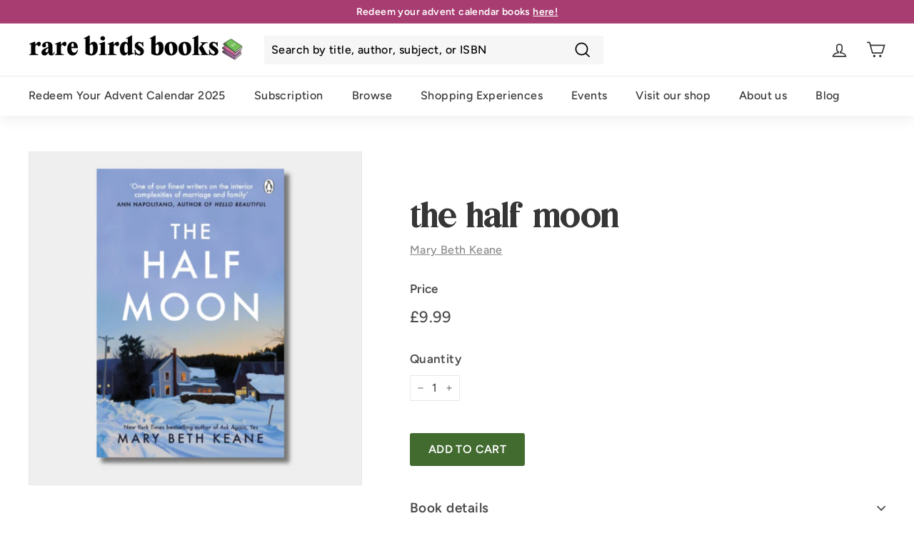

--- FILE ---
content_type: text/javascript; charset=utf-8
request_url: https://rarebirdsbooks.com/products/the-half-moon.js
body_size: 880
content:
{"id":8024637899009,"title":"The Half Moon","handle":"the-half-moon","description":"\u003cp\u003e\u003cmeta charset=\"utf-8\"\u003e\u003cstrong\u003e\u003cspan data-mce-fragment=\"1\"\u003eThere are two sides to every story - and every marriage in crisis.\u003c\/span\u003e\u003c\/strong\u003e\u003cbr data-mce-fragment=\"1\"\u003e\u003cbr data-mce-fragment=\"1\"\u003e\u003cspan data-mce-fragment=\"1\"\u003eMalcolm, bartender at the Half Moon, has always dreamed of owning a bar, and when his boss finally retires, he seizes his chance. His wife, Jess, has devoted herself to her law career, but after years of trying for a baby, she's struggling to accept the idea that motherhood might not be in her future. She finds herself slipping away from both her career and her marriage.\u003c\/span\u003e\u003cbr data-mce-fragment=\"1\"\u003e\u003cbr data-mce-fragment=\"1\"\u003e\u003cspan data-mce-fragment=\"1\"\u003eThe bar is Malcolm's dream, and as she feels her youth start to fade, she wonders how to reshape her own life. When a blizzard hits their upstate New York town on the same day that Malcolm learns some shocking news about Jess, and a regular at the bar goes missing, everyone is frozen in place for a single, pivotal week, forcing Malcolm and Jess to confront their uncertain future. The Half Moon carefully explores a marriage in crisis, what it takes to make a life with another person, and the true meaning of family.\u003c\/span\u003e\u003c\/p\u003e","published_at":"2023-07-12T07:41:25+01:00","created_at":"2023-07-12T07:41:25+01:00","vendor":"Mary Beth Keane","type":"Fiction","tags":["Fiction","Paperback"],"price":999,"price_min":999,"price_max":999,"available":true,"price_varies":false,"compare_at_price":null,"compare_at_price_min":0,"compare_at_price_max":0,"compare_at_price_varies":false,"variants":[{"id":43956800979201,"title":"Default Title","option1":"Default Title","option2":null,"option3":null,"sku":"9781405951388","requires_shipping":true,"taxable":false,"featured_image":null,"available":true,"name":"The Half Moon","public_title":null,"options":["Default Title"],"price":999,"weight":0,"compare_at_price":null,"inventory_management":"shopify","barcode":"9781405951388","requires_selling_plan":false,"selling_plan_allocations":[]}],"images":["\/\/cdn.shopify.com\/s\/files\/1\/0573\/8600\/8738\/files\/SIMPLEWEBSITEPRODUCTIMAGE-2024-10-14T140143.066.png?v=1728910949"],"featured_image":"\/\/cdn.shopify.com\/s\/files\/1\/0573\/8600\/8738\/files\/SIMPLEWEBSITEPRODUCTIMAGE-2024-10-14T140143.066.png?v=1728910949","options":[{"name":"Title","position":1,"values":["Default Title"]}],"url":"\/products\/the-half-moon","media":[{"alt":null,"id":62711928357251,"position":1,"preview_image":{"aspect_ratio":1.0,"height":1080,"width":1080,"src":"https:\/\/cdn.shopify.com\/s\/files\/1\/0573\/8600\/8738\/files\/SIMPLEWEBSITEPRODUCTIMAGE-2024-10-14T140143.066.png?v=1728910949"},"aspect_ratio":1.0,"height":1080,"media_type":"image","src":"https:\/\/cdn.shopify.com\/s\/files\/1\/0573\/8600\/8738\/files\/SIMPLEWEBSITEPRODUCTIMAGE-2024-10-14T140143.066.png?v=1728910949","width":1080}],"requires_selling_plan":false,"selling_plan_groups":[]}